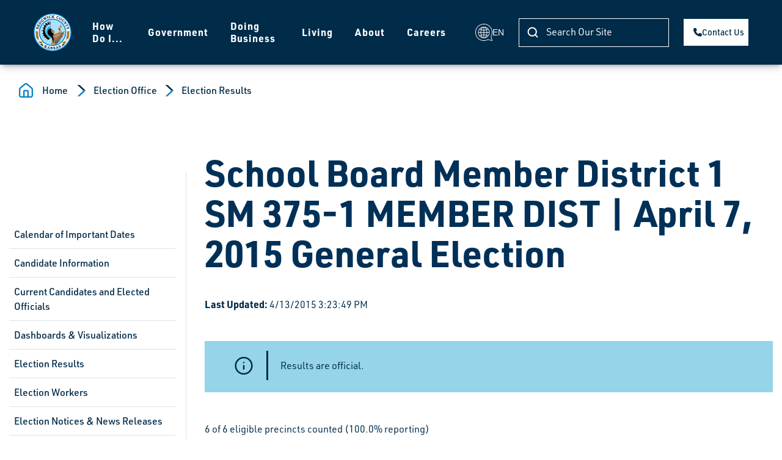

--- FILE ---
content_type: text/html; charset=utf-8
request_url: https://www.sedgwickcounty.org/elections/election-results/2015-general/?altTemplate=race&race=171
body_size: 15860
content:

<!DOCTYPE html>
<html lang="en">
    <head>
<!-- Google tag (gtag.js) -->
<script async src="https://www.googletagmanager.com/gtag/js?id=G-753HW0RDJB"></script>
<script>function gtag(){dataLayer.push(arguments)}window.dataLayer=window.dataLayer||[];gtag("js",new Date);gtag("config","G-753HW0RDJB")</script>        <title>School Board Member District 1 SM 375-1 MEMBER DIST | April 7, 2015  General Election | Sedgwick County, Kansas</title>
            <meta name="pageID" content="3888"/>
        <meta charset="utf-8" />
<meta name="viewport" content="width=device-width, initial-scale=1, shrink-to-fit=no">

    <link rel="preload" href="/bundles/jQuery?v=N2YlHnRI7it2_JoqUZTYWxPtx-s61zIGkk78Q0eabPM1" as="script" />
    <link rel="preload" href="/bundles/BootStrapJs?v=Z3ANzGJhqzHS7O_qcGOsFaO_VCjuG5ub0Wx8FrmtPhI1" as="script" />
    <link rel="preload" href="/bundles/StandardAppScripts?v=0gT_rJBTU16geCcU9HYD8-BXmjo9m0vMyK34SLvW0gs1" as="script" />
    <meta name="description" content="Precinct results for April 7, 2015  General Election, School Board Member District 1 SM 375-1 MEMBER DIST">

<link href="/bundles/Bootstrap?v=LZlYhlmFRZ7LNg2I_D66EiRoWk8cCJhv3I7VOhXTXL81" rel="stylesheet"/>

<script>
    var SgCoWeb = SgCoWeb || {};
    SgCoWeb.DomainRelativeApplicationPath = '';
    SgCoWeb.SchemeAndAuthority = 'https://www.sedgwickcounty.org';
    // ReSharper disable once CoercedEqualsUsing
    if (window != top && !(/^\/cms\/?$/i.test(top.location.pathname)) && !(/^https?:\/\/[^\/]+\/cms\/preview\/\?.+$/i.test(top.location.href))) {
        top.location.href = window.location.href;
    }
</script>

    <link href="//fonts.googleapis.com/css?family=Open+Sans:400" rel="stylesheet">

<link href="/node_modules/@fortawesome/fontawesome-free/css/fontawesome.min.css" rel="stylesheet"/>
<link href="/node_modules/@fortawesome/fontawesome-free/css/solid.min.css" rel="stylesheet"/>
<link href="/node_modules/@fortawesome/fontawesome-free/css/brands.min.css" rel="stylesheet"/>
<link href="/images/favicon.ico" rel="icon" />
<link href="/images/apple-touch-icon.png" rel="apple-touch-icon" />
<link href="/bundles/BootstrapCustomizations?v=13GP-pjJwi-JbjyPgKtsj5mu5TrTjyMuCdl4vmZYpek1" rel="stylesheet"/>



        

    

    </head>
    <body>
        
        <a href="#content" class="sr-only sr-only-focusable">Skip to main content</a>

<style>
    /* adds extra vertical space for navigation bar when the Google Translate bar is displayed */
    div.skiptranslate[style=''] ~ header.fixed-top.navbar.navbar-expand-lg {
        margin-top: 38px;
    }

    .goog-te-combo {
        display: block;
        width: 235px;
        max-width: calc(100% - 12px);
        padding: 0.375rem 0.75rem;
        font-size: 1rem;
        font-weight: 400;
        line-height: 1.5;
        color: #495057;
        background-color: #fff;
        background-clip: padding-box;
        border: 1px solid #ced4da;
        border-radius: 0.25rem;
        transition: border-color 0.15s ease-in-out, box-shadow 0.15s ease-in-out;
    }
</style>
<div class="modal fade" id="translation-modal" tabindex="-1" aria-hidden="true">
    <div class="modal-dialog modal-dialog-centered modal-sm">
        <div class="modal-content">
            <div class="modal-body">
                <div id="google_translate_element" class="float-left"></div>
                <button type="button" class="close" data-dismiss="modal" aria-label="Close">
                    <span aria-hidden="true">&times;</span>
                </button>
            </div>
        </div>
    </div>
</div>

<header class="navbar navbar-expand-xl fixed-top">
    <nav class="container-fluid navbar-light" role="navigation" aria-label="Main Navigation">
        <a class="navbar-brand" href="/" aria-label="Homepage">
            <img src="/images/logo.svg" alt="Sedgwick County logo">
        </a>
            <button class="navbar-toggler order-4" type="button" data-toggle="collapse" data-target="#navbarContent" aria-controls="navbarContent" aria-expanded="false" aria-label="Toggle navigation">
                <span class="navbar-toggler-icon"></span>
            </button>
            <div class="collapse navbar-collapse order-4 order-xl-2" id="navbarContent">

                <ul class="navbar-nav mx-auto"><li class="nav-item has-dropdown"><a data-udi="umb://document/dd14b46c52d54e11bbd518c4f2748111" href="/how-do-i/" class="nav-link">How Do I...</a><div class="dropdown-wrapper"><button class="btn-back py-3" type="button"><img src="/images/arrow-back.svg" class="img-fluid" alt="Previous Menu Level">Back</button><div class="row"><div class="col-12 col-xl-4 submenu-list"><ul><li class="has-submenu"><a data-udi="umb://document/56a574b2a554424f9af8490c221c4463" href="/how-do-i/apply-for/" title="Apply for..." class="submenu-link">Apply For</a><ul class="submenu"><li><a href="https://boards.sedgwickcounty.org/">Advisory Boards</a></li><li><a href="https://careers.sedgwickcounty.org/?utm_campaign=SCCountyMainWebSite" title="Sedgwick County Employment Oppurtunities" data-anchor="?utm_campaign=SCCountyMainWebSite">Employment</a></li><li><a data-udi="umb://document/13379dc0bb9c4039a2b351990482b200" href="/permits/" title="Apply for Permits">Permits</a></li><li><a data-udi="umb://document/12cf43df5ec24a4495bdfdf861aa1412" href="/kora/" title="KORA">Records</a></li><li><a data-udi="umb://document/97e77d587f6147f6bfd9799930b4a091" href="/district-attorney/traffic-division/" title="Traffic Division">Traffic Diversion</a></li></ul></li><li class="has-submenu"><a data-udi="umb://document/9796a10875dc4e399ac293ba42acbdda" href="/how-do-i/bid-on/" title="Bid On..." class="submenu-link">Bid On</a><ul class="submenu"><li><a data-udi="umb://document/562289dc5fb44de8994f417bd9e424cc" href="/finance/purchasing/current-bids-and-proposals/" title="Requests for Bid and Proposal">County Projects</a></li><li><a href="https://www.purplewave.com/">Purple Wave Online Auction</a></li><li><a data-udi="umb://document/a4813e8bb71c4ad1a5528a918ec5a160" href="/treasurer/tax-foreclosure-auctions/" title="Tax Foreclosure Auctions">Tax Foreclosures</a></li></ul></li><li class="has-submenu"><a data-udi="umb://document/03bef048cfcd4f93827b4b899609d5f4" href="/how-do-i/buy-tickets/" class="submenu-link">Buy Tickets</a><ul class="submenu"><li><a href="http://www.intrustbankarena.com/events_tickets/ticket_information" title="Buy Tickets for Intrust Bank Arena">INTRUST Bank Arena</a></li><li><a href="http://exploration.org/visit/hours-prices/" title="Buy Tickets for Exploration Place">Exploration Place</a></li><li><a href="https://ssc.sedgwickcounty.org/shelterrentals/park.aspx?id=2">Lake Afton Park Shelter Reservations</a></li><li><a href="https://tickets.scz.org/webstore/shop/viewItems.aspx?CG=scz&amp;C=adm" title="Buy Tickets to the Sedgwick County Zoo">Sedgwick County Zoo</a></li><li><a href="https://ssc.sedgwickcounty.org/shelterrentals/park.aspx?id=1">Sedgwick County Park Shelter Reservations</a></li></ul></li><li class="has-submenu"><a data-udi="umb://document/9a629aa7107041fa9fca19a7dfa6ad24" href="/how-do-i/contact/" class="submenu-link">Contact</a><ul class="submenu"><li><a data-udi="umb://document/3d377c3eefa94b92b271c694dae98ebd" href="/commissioners/">Commissioners</a></li><li><a data-udi="umb://document/02f63dfd953548f5a74142e1cb49ea9d" href="/government/departments-and-services/" title="Departments and Services">County Directory</a></li><li><a data-udi="umb://document/6083d50c0093401db7b36f1afb02a581" href="/manager/" title="Manager">County Manager</a></li><li><a data-udi="umb://document/21f2f5a13c894e46abbb4c466c6200f5" href="/district-attorney/">District Attorney</a></li><li><a href="http://www.dc18.org/">District Court</a></li><li><a href="mailto:webmaster@sedgwick.gov">Webmaster</a></li></ul></li><li class="has-submenu"><a data-udi="umb://document/258a15542d334f6d9c758a488841276a" href="/how-do-i/connect/" class="submenu-link">Connect</a><ul class="submenu"><li><a href="https://www.facebook.com/sedgwickcounty">Like Us on Facebook</a></li><li><a href="https://x.com/sedgwickcounty">Follow Us on X</a></li><li><a data-udi="umb://document/c970a501ce6c415093810df68359bb6d" href="/upcoming-events/" title="Upcoming Events">View Open Meetings</a></li><li><a href="http://www.youtube.com/user/SedgwickCountyKS">Watch Us on YouTube</a></li><li><a data-udi="umb://document/91bb18bc5e6c4c46a1e0890ca2060ead" href="/communications/news-releases/" title="News Releases">Read News Releases</a></li><li><a data-udi="umb://document/42c534237cc54e98a4daed1bb633a6d6" href="/commissioners/agenda-subscription/">Subscribe to Commission Meeting Agendas</a></li></ul></li><li class="has-submenu"><a data-udi="umb://document/a5e76aa6956749a5b91d8dc7aba57179" href="/how-do-i/pay/" class="submenu-link">Pay</a><ul class="submenu"><li><a href="https://ssc.sedgwickcounty.org/countycourtpayment/">County Court Fines</a></li><li><a data-udi="umb://document/21f958bfb0f045ed8e0ead006a39020b" href="/ems/pay-ems-bill/" title="Pay EMS Bill">EMS Payments</a></li><li><a data-udi="umb://document/f8834e95dadb4ac5ae7b6a9e4d21da54" href="/finance/invoice-payments/" title="Invoice Payments">Invoices</a></li><li><a href="https://ssc.sedgwickcounty.org/propertytax/">Property Tax</a></li><li><a data-udi="umb://document/23d2b67d5825419bb97794113a2639c1" href="/tag-office/" title="Tag Office">Vehicle Tax/Registration</a></li><li><a data-udi="umb://document/26308d3065834753bdc97f21b24bf868" href="/finance/my-local-taxes/" title="My Local Taxes">My Local Taxes - Your Sedgwick County Tax Bill</a></li></ul></li><li class="has-submenu"><a data-udi="umb://document/53210a120a3e4bffb2986fa1c6993eef" href="/how-do-i/register/" class="submenu-link">Register</a><ul class="submenu"><li><a data-udi="umb://document/23d2b67d5825419bb97794113a2639c1" href="/tag-office/" title="Tag Office">My Vehicle</a></li><li><a data-udi="umb://document/190f86d04e664892ac68785eff45bae3" href="/elections/registration/" title="How Do I Vote?">To Vote</a></li></ul></li><li class="has-submenu"><a data-udi="umb://document/d7e9a178c9064de0b64bef2dfc4f5aa1" href="/how-do-i/report/" class="submenu-link">Report</a><ul class="submenu"><li><a data-udi="umb://document/72f14ff81d2b4339b9ac3c780e4b4949" href="/finance/risk-management/" title="Risk Management">Claim for Damages</a></li><li><a data-udi="umb://document/ef9d845f76dd41c792bc4b52c7fd554d" href="/sheriff/traffic-safety/" title="Traffic Safety">Traffic Safety Issues</a></li><li><a data-udi="umb://document/d3d65eef7c664d2cac2d2f62994021e6" href="/hoarding-coalition/" title="Hoarding Coalition">Hoarding Situations</a></li></ul></li><li><a data-udi="umb://document/12cf43df5ec24a4495bdfdf861aa1412" href="/kora/" title="KORA" class="submenu-link">Request Open Records</a></li><li class="has-submenu"><a data-udi="umb://document/5874eb2016734f3d901fa7fe26fa06c6" href="/how-do-i/search/" class="submenu-link">Search</a><ul class="submenu"><li><a data-udi="umb://document/35105125448a4617b725c359e9dcdb6c" href="/sheriff/warrant-search/" title="Warrant Search">Active Warrants</a></li><li><a href="https://library.municode.com/ks/sedgwick_county/codes/code_of_ordinances">Codes</a></li><li><a data-udi="umb://document/d69a5aad75094426a496eb4f4221fb89" href="/elections/election-results/">Election Results</a></li><li><a href="https://ssc.sedgwickcounty.org/sheriffinmates/SheriffInmateSearch.aspx">Jail Inmates</a></li><li><a data-udi="umb://document/26308d3065834753bdc97f21b24bf868" href="/finance/my-local-taxes/" title="My Local Taxes">My Local Taxes - Your Sedgwick County Tax Bill</a></li><li><a href="https://ssc.sedgwickcounty.org/propertytax/">Property Appraisals</a></li><li><a href="https://ssc.sedgwickcounty.org/propertytax/salesauthorization.aspx">Real Property Sales</a></li><li><a data-udi="umb://document/af57da90623840af86acdd0c6e1bcd42" href="/register-of-deeds/land-record-search/" title="Land Record Search">Recorded Documents</a></li><li><a data-udi="umb://document/85f100e954754f5c8064f621e32e6098" href="/environment/recycling-guide/" title="Recycling Guide">Recycling Options</a></li><li><a href="https://www.communitynotification.com/cap_main.php?office=54309">Registered Offenders</a></li></ul></li><li class="has-submenu"><a data-udi="umb://document/5c8ba2a11d1a4abc9f6e61a10958580a" href="/how-do-i/view/" class="submenu-link">View</a><ul class="submenu"><li><a data-udi="umb://document/6321fd79baa2426aafb98ed6c6528604" href="/human-resources/ada/" title="ADA">ADA Information</a></li><li><a data-udi="umb://document/58107a19e31149ceb6971dc2dda043b9" href="/finance/purchasing/board-of-bids-and-contracts/" title="Board of Bids and Contracts">Bid Board Meetings</a></li><li><a data-udi="umb://document/48a4e2d9abbe474fbb6965e7f3408033" href="/commissioners/commission-meetings/">Commission Meetings</a></li><li><a data-udi="umb://document/9baf8c1ad77b480786011f939eac3a51" href="/clerk/meeting-minutes/" title="Meeting Minutes">Commission Meeting Records</a></li><li><a data-udi="umb://document/035bcb31e7df44738fe54c16267e810b" href="/community-dashboard/">Community Dashboard</a></li><li><a data-udi="umb://document/754c8307088348e692900394ebfebea6" href="/about-sedgwick-county/concealed-carry-building-list/" title="Concealed Carry Building List">Concealed Carry Buildings</a></li><li><a data-udi="umb://document/33e5c818f3834e12833ce5da646700a3" href="/finance/budget/" title="Budget">County Budget</a></li><li><a href="https://ssc.sedgwickcounty.org/RFx/">County Contracts</a></li><li><a href="https://scks.sedgwickcounty.org/SedgwickCountyGrants/SitePages/Home.aspx">County Grants</a></li><li><a data-udi="umb://document/31cb04c134b04bf8883f17320839bfcf" href="/emergency-management/" title="Emergency Management">Emergency Alerts</a></li><li><a data-udi="umb://document/3a6a936fa0b3487ba1b8cb7d97451469" href="/gis/">Maps</a></li><li><a data-udi="umb://document/94eb2e1dc2aa4fe4a4bc6b5e31a874a0" href="/finance/financial-reports/open-budget/">Open Budget</a></li><li><a data-udi="umb://document/66c05a3094f74d3f9154a7c6e970d279" href="/finance/financial-reports/cip/" title="CIP">Capital Improvement Program (CIP)</a></li><li><a data-udi="umb://document/468566ce35644919a0abcab7d901bc9c" href="/public-works/" title="Public Works">Road Closings</a></li></ul></li></ul></div><div class="col-12 col-xl-4 third-level-menu"></div><div class="col-12 col-xl-4 submenu-last-wrap"><div class="submenu-last-content"><div class="h4 d-none d-xl-block text-white">
                        Get involved in your community today.
                    </div><ul class="mt-4 mb-4 mb-xl-0 p-0"><li><a href="/finance/state-mental-health-hospital/">State Mental Health Hospital updates</a></li><li><a href="/jensen-hughes-system-improvement-dashboard/">Jensen Hughes System Improvement Dashboard</a></li><li><a href="/communications/featured-stories/">In the News</a></li></ul></div><img src="/images/submenu-image-2.png" class="submenu-bottom-img" alt=""></div></div></div></li><li class="nav-item has-dropdown"><a data-udi="umb://document/a1c6942374bc460d9f0a7d1762a30e57" href="/government/" class="nav-link">Government</a><div class="dropdown-wrapper"><button class="btn-back py-3" type="button"><img src="/images/arrow-back.svg" class="img-fluid" alt="Previous Menu Level">Back</button><div class="row"><div class="col-12 col-xl-4 submenu-list"><ul><li class="has-submenu"><a data-udi="umb://document/02f63dfd953548f5a74142e1cb49ea9d" href="/government/departments-and-services/" title="Departments and Services" class="submenu-link">Departments &amp; Services</a><ul class="submenu"><li><a data-udi="umb://document/85b7874d16c04d6a8899e44392053a38" href="/aging/" title="Department on Aging">Aging</a></li><li><a data-udi="umb://document/5c5a78f2416f499a81f7fbb544798d2b" href="/animal-control/">Animal Control</a></li><li><a data-udi="umb://document/31abbf58138b43a59d0e7c0f2ca22283" href="/appraiser/" title="Appraiser's Office">Appraiser</a></li><li><a data-udi="umb://document/771a74a94fe0470e9aaf9ed7a0287b6b" href="/clerk/">Clerk's Office</a></li><li><a data-udi="umb://document/ca396c4334fc4d678f3817655e6baf79" href="/comcare/">COMCARE</a></li><li><a data-udi="umb://document/a9f5e9dc535f472bb429abc411ee45ba" href="/corrections/" title="Division of Corrections">Corrections</a></li><li><a data-udi="umb://document/3fdd9f61785d4491a8da59d2aa95dcf3" href="/developmental-disabilities/" title="Developmental Disability Organization">Developmental Disabilities</a></li><li><a data-udi="umb://document/21f2f5a13c894e46abbb4c466c6200f5" href="/district-attorney/">District Attorney</a></li><li><a href="http://www.dc18.org/">District Court</a></li><li><a data-udi="umb://document/956af6f73b4f44be8948e20333713d77" href="/finance/economic-development/">Economic Development</a></li><li><a data-udi="umb://document/33c7a93a719f441fb49d1eaa91ae89ff" href="/elections/">Election Office</a></li><li><a data-udi="umb://document/46541cbb60a943319b88df6d296d9806" href="/emergency-communications/">Emergency Communications</a></li><li><a data-udi="umb://document/31cb04c134b04bf8883f17320839bfcf" href="/emergency-management/">Emergency Management</a></li><li><a data-udi="umb://document/5f327155bb5346b4ba24cee3d8a82899" href="/ems/" title="Emergency Medical Services">EMS</a></li><li><a data-udi="umb://document/fc31797de86343408237e39716de8bb5" href="/environment/">Environmental Resources</a></li><li><a data-udi="umb://document/a49ed71d0754475698fca28cbac38cac" href="/finance/" title="Department of Finance">Finance</a></li><li><a data-udi="umb://document/d31a079370724d2ca88942b295fd28c3" href="/fire/">Fire District 1</a></li><li><a data-udi="umb://document/6ad4db15881d431eb5d189bf68d4d813" href="/forensic-science/" title="Regional Forensic Science Center">Forensic Science Center</a></li><li><a data-udi="umb://document/3a6a936fa0b3487ba1b8cb7d97451469" href="/gis/">GIS</a></li><li><a data-udi="umb://document/829fe29588b14f3b8179bb03e7af1c23" href="/health/">Health</a></li><li><a data-udi="umb://document/a4acd77902fc44f394d97c28235eca34" href="/human-resources/">Human Resources</a></li><li><a data-udi="umb://document/2ab8d75a485e4b48a9b01d9631dac94a" href="/parks/lake-afton-park/" title="Lake Afton Park">Lake Afton</a></li><li><a data-udi="umb://document/71c6ae24765346548790f61c459b3914" href="/mabcd/">Metropolitan Area Building and Construction Department</a></li><li><a data-udi="umb://document/4821a953dafe4818892965470fd14de3" href="/parks/northeast-sedgwick-county-park/">Northeast Sedgwick County Park</a></li><li><a href="https://www.wichita.gov/157/Wichita-Sedgwick-County-Planning" title="Metropolitan Area Planning Department">Planning</a></li><li><a data-udi="umb://document/02aac7dd4b634e42b8f6476e51f4164e" href="/division-of-public-services/" title="Health and Human Services">Public Services</a></li><li><a data-udi="umb://document/468566ce35644919a0abcab7d901bc9c" href="/public-works/" title="Sedgwick County Public Works">Public Works</a></li><li><a data-udi="umb://document/3d307fd5e38946378bfeedf45a29f888" href="/register-of-deeds/">Register of Deeds</a></li><li><a data-udi="umb://document/28dbf0c2eb6f47b0a8f2f5f8c5e1a8b0" href="/parks/sedgwick-county-park/">Sedgwick County Park</a></li><li><a data-udi="umb://document/47934347a23b432eb65525cf3c12463f" href="/sheriff/" title="Sheriff's Office">Sheriff</a></li><li><a data-udi="umb://content/413b9b850e7742699bd11081adf2eb77" href="/communications/" title="Corporate Communications">Strategic Communications</a></li><li><a data-udi="umb://document/23d2b67d5825419bb97794113a2639c1" href="/tag-office/">Tag Office</a></li><li><a data-udi="umb://document/43bee69bc35e40699f85e39e836a9c96" href="/treasurer/" title="County Treasurer">Treasurer</a></li></ul></li><li class="has-submenu"><a data-udi="umb://document/3d377c3eefa94b92b271c694dae98ebd" href="/commissioners/" title="Board of Sedgwick County Commissioners" class="submenu-link">Commissioners</a><ul class="submenu"><li><a data-udi="umb://document/3d377c3eefa94b92b271c694dae98ebd" href="/commissioners/" title="Commissioners">Meet Your Commissioners</a></li><li><a data-udi="umb://document/48a4e2d9abbe474fbb6965e7f3408033" href="/commissioners/commission-meetings/">Commission Meetings</a></li><li><a href="https://boards.sedgwickcounty.org/">Advisory Boards</a></li><li><a data-udi="umb://document/796988bd4f654a33b63909e55ad5af23" href="/commissioners/bocc-projects/" title="BOCC Projects">Commission Projects</a></li><li><a data-udi="umb://document/80c33cf11c084b63ba14b6b220e336cd" href="/scac/" title="SCAC">Sedgwick County Association of Cities (SCAC)</a></li></ul></li><li class="has-submenu"><a data-udi="umb://document/d846d6f10a4449edb2bddebbebdc8162" href="/government/elected-and-appointed-officials/" class="submenu-link">Elected and Appointed Officials</a><ul class="submenu"><li><a data-udi="umb://document/31abbf58138b43a59d0e7c0f2ca22283" href="/appraiser/">Appraiser</a></li><li><a data-udi="umb://document/771a74a94fe0470e9aaf9ed7a0287b6b" href="/clerk/">Clerk</a></li><li><a data-udi="umb://document/21f2f5a13c894e46abbb4c466c6200f5" href="/district-attorney/">District Attorney</a></li><li><a data-udi="umb://document/33c7a93a719f441fb49d1eaa91ae89ff" href="/elections/">Election Commissioner</a></li><li><a data-udi="umb://document/3d307fd5e38946378bfeedf45a29f888" href="/register-of-deeds/">Register of Deeds</a></li><li><a data-udi="umb://document/47934347a23b432eb65525cf3c12463f" href="/sheriff/">Sheriff</a></li><li><a data-udi="umb://document/43bee69bc35e40699f85e39e836a9c96" href="/treasurer/">Treasurer</a></li></ul></li><li><a data-udi="umb://document/6083d50c0093401db7b36f1afb02a581" href="/manager/" title="County Manager" class="submenu-link">Manager's Office</a></li></ul></div><div class="col-12 col-xl-4 third-level-menu"></div><div class="col-12 col-xl-4 submenu-last-wrap"><div class="submenu-last-content"><div class="h4 d-none d-xl-block text-white">
                        Get involved in your community today.
                    </div><ul class="mt-4 mb-4 mb-xl-0 p-0"><li><a href="/finance/state-mental-health-hospital/">State Mental Health Hospital updates</a></li><li><a href="/jensen-hughes-system-improvement-dashboard/">Jensen Hughes System Improvement Dashboard</a></li><li><a href="/communications/featured-stories/">In the News</a></li></ul></div><img src="/images/submenu-image-2.png" class="submenu-bottom-img" alt=""></div></div></div></li><li class="nav-item has-dropdown"><a data-udi="umb://document/0f48ee6bdf66402c8a519d7520dfc1e3" href="/doing-business/" class="nav-link">Doing Business</a><div class="dropdown-wrapper"><button class="btn-back py-3" type="button"><img src="/images/arrow-back.svg" class="img-fluid" alt="Previous Menu Level">Back</button><div class="row"><div class="col-12 col-xl-4 submenu-list"><ul><li class="has-submenu"><a data-udi="umb://document/024cdef03fc84209aec32330fe0224e8" href="/doing-business/employment/" class="submenu-link">Employment</a><ul class="submenu"><li><a href="https://careers.sedgwickcounty.org/?utm_campaign=SCCountyMainWebSite" title="Sedgwick County Employment Oppurtunities" data-anchor="?utm_campaign=SCCountyMainWebSite">Apply and search available positions</a></li><li><a data-udi="umb://document/a4acd77902fc44f394d97c28235eca34" href="/human-resources/">Human Resources</a></li><li><a data-udi="umb://document/3c8c8d5923ba4c9bbdd2717cae98a17e" href="/human-resources/employee-benefits/">Employee Benefits</a></li></ul></li><li><a data-udi="umb://document/02c1770478154245a75749628c54f1ae" href="/appraiser/personal-property/business-personal-property/" title="File Business Property" class="submenu-link">Business Property</a></li><li class="has-submenu"><a data-udi="umb://document/2a9b0786866e44efa47c747062d95ef6" href="/finance/purchasing/" class="submenu-link">Purchasing</a><ul class="submenu"><li><a data-udi="umb://document/562289dc5fb44de8994f417bd9e424cc" href="/finance/purchasing/current-bids-and-proposals/" title="Requests for Bid and Proposal">Current RFBs/RFPs</a></li><li><a data-udi="umb://document/c73987dfd6c74b028180689cc385a89f" href="/finance/purchasing/current-bids-and-proposals/previous-rfbsrfps/">Previous RFBs/RFPs</a></li><li><a data-udi="umb://document/339fbc08ded549a2aea7080c4fb5f9e0" href="/construction-projects/?root=3273" title="Construction Projects" data-anchor="?root=3273">Current Construction Projects</a></li><li><a href="https://ssc.sedgwickcounty.org/Procurement/BidderRegistration.aspx">Bidder Registration</a></li></ul></li><li class="has-submenu"><a data-udi="umb://document/a044bff1cf22405999b5daca90a1b1a4" href="/doing-business/public-works/" class="submenu-link">Public Works</a><ul class="submenu"><li><a data-udi="umb://document/339fbc08ded549a2aea7080c4fb5f9e0" href="/construction-projects/?root=3093">Construction Projects</a></li><li><a data-udi="umb://document/ceb4465e37be4562a378333e5e84ab06" href="/public-works/cad-standards/">Consultant Information &amp; CAD Standards</a></li><li><a data-udi="umb://document/3f265db254294cc2947e40dcb399bd2b" href="/public-works/maps/">Maps</a></li><li><a data-udi="umb://document/d422f990b8b1437eb3ad6f797cf5d827" href="/public-works/permits/">Permits</a></li></ul></li><li><a data-udi="umb://document/92a79087533c45fba971ed0bb546595e" href="/subscriber-access-network/" title="Subscriber Access Network" class="submenu-link">Subscriber Access</a></li></ul></div><div class="col-12 col-xl-4 third-level-menu"></div><div class="col-12 col-xl-4 submenu-last-wrap"><div class="submenu-last-content"><div class="h4 d-none d-xl-block text-white">
                        Get involved in your community today.
                    </div><ul class="mt-4 mb-4 mb-xl-0 p-0"><li><a href="/finance/state-mental-health-hospital/">State Mental Health Hospital updates</a></li><li><a href="/jensen-hughes-system-improvement-dashboard/">Jensen Hughes System Improvement Dashboard</a></li><li><a href="/communications/featured-stories/">In the News</a></li></ul></div><img src="/images/submenu-image-2.png" class="submenu-bottom-img" alt=""></div></div></div></li><li class="nav-item has-dropdown"><a data-udi="umb://document/b0b4d796cbaf419f9222084873bd439f" href="/living/" class="nav-link">Living</a><div class="dropdown-wrapper"><button class="btn-back py-3" type="button"><img src="/images/arrow-back.svg" class="img-fluid" alt="Previous Menu Level">Back</button><div class="row"><div class="col-12 col-xl-4 submenu-list"><ul><li class="has-submenu"><a data-udi="umb://document/6aa544b1f19e4e59a1599c20a2f56804" href="/living/health-and-welfare/" class="submenu-link">Health and Welfare</a><ul class="submenu"><li><a data-udi="umb://document/356e68734fc64c888a13e205203b2d01" href="/health/community-health-news/">Health Alerts</a></li><li><a data-udi="umb://document/2afe64e119a44b4ab169318524d28b6b" href="/health/locations-and-hours/">Health Clinics</a></li><li><a data-udi="umb://document/d3d65eef7c664d2cac2d2f62994021e6" href="/hoarding-coalition/" title="Hoarding Coalition">Hoarding Help</a></li><li><a data-udi="umb://document/3aba8bee54cc4a79b0b710c8e919aad2" href="/comcare/suicide-prevention/">Suicide Prevention</a></li></ul></li><li class="has-submenu"><a data-udi="umb://document/7852ffab55cf4c56a31671d84b458c2e" href="/living/property/" class="submenu-link">Property</a><ul class="submenu"><li><a href="https://ssc.sedgwickcounty.org/propertytax/">Search for Real Property</a></li><li><a data-udi="umb://document/2ea76c604c974d67a43dc2be7db2821a" href="/appraiser/real-property/" title="Real Property">Real Property General Information</a></li><li><a data-udi="umb://document/d539e1dabd4e4f1bbe615eca7769f003" href="/appraiser/personal-property/">File Personal Property</a></li><li><a data-udi="umb://document/02c1770478154245a75749628c54f1ae" href="/appraiser/personal-property/business-personal-property/">File Business Property</a></li><li><a href="https://ssc.sedgwickcounty.org/propertytax/">Pay Property Taxes</a></li></ul></li><li class="has-submenu"><a data-udi="umb://document/f175084c2cc34f2dab2e15a6f4f74776" href="/living/public-safety/" class="submenu-link">Public Safety</a><ul class="submenu"><li><a data-udi="umb://document/46541cbb60a943319b88df6d296d9806" href="/emergency-communications/" title="Emergency Communications">9-1-1 Emergency Communications</a></li><li><a data-udi="umb://document/5c5a78f2416f499a81f7fbb544798d2b" href="/animal-control/">Animal Control</a></li><li><a data-udi="umb://document/5f327155bb5346b4ba24cee3d8a82899" href="/ems/">EMS</a></li><li><a data-udi="umb://document/d31a079370724d2ca88942b295fd28c3" href="/fire/" title="Fire">Fire District 1</a></li><li><a data-udi="umb://document/47934347a23b432eb65525cf3c12463f" href="/sheriff/" title="Sheriff">Sheriff's Office</a></li><li><a data-udi="umb://document/31cb04c134b04bf8883f17320839bfcf" href="/emergency-management/" title="Emergency Management">Disaster Planning &amp; Response</a></li></ul></li><li class="has-submenu"><a data-udi="umb://document/d8d5d4cacf7342f8b554f55f20632698" href="/living/quality-of-life/" class="submenu-link">Quality of Life</a><ul class="submenu"><li><a data-udi="umb://document/5c5a78f2416f499a81f7fbb544798d2b" href="/animal-control/">Animal Control</a></li><li><a data-udi="umb://document/71c6ae24765346548790f61c459b3914" href="/mabcd/">Metropolitan Building and Construction Department</a></li><li><a href="http://www.sedgwick.ksu.edu/">Extension Center</a></li><li><a data-udi="umb://document/bc47d1cdfd234779a567742e3dd7a872" href="/public-works/noxious-weeds/">Noxious Weeds</a></li><li><a data-udi="umb://document/b0177dae3eb841f3a7314c3b447b4872" href="/public-works/stormwater-management/">Stormwater Management</a></li></ul></li><li class="has-submenu"><a data-udi="umb://document/1966f8c8f5c64c39b3c81b12232c81ed" href="/living/recreation/" class="submenu-link">Recreation</a><ul class="submenu"><li><a href="http://www.exploration.org/">Exploration Place</a></li><li><a href="http://www.intrustbankarena.com/">INTRUST Bank Arena</a></li><li><a data-udi="umb://document/2ab8d75a485e4b48a9b01d9631dac94a" href="/parks/lake-afton-park/">Lake Afton Park</a></li><li><a data-udi="umb://document/4821a953dafe4818892965470fd14de3" href="/parks/northeast-sedgwick-county-park/">Northeast Sedgwick County Park</a></li><li><a data-udi="umb://document/28dbf0c2eb6f47b0a8f2f5f8c5e1a8b0" href="/parks/sedgwick-county-park/">Sedgwick County Park</a></li><li><a href="https://scz.org/">Sedgwick County Zoo</a></li></ul></li><li class="has-submenu"><a data-udi="umb://document/11b1e7c7634c421fb78ac30f1a63abee" href="/living/services/" class="submenu-link">Services</a><ul class="submenu"><li><a data-udi="umb://document/8f33e2cb418e4e408b19954ab9adcd94" href="/living/services/children/">Children</a></li><li><a data-udi="umb://document/3fdd9f61785d4491a8da59d2aa95dcf3" href="/developmental-disabilities/">Developmentally Disabled</a></li><li><a data-udi="umb://document/0abbe4bd9e5f4ede9dc2148924863422" href="/health/healthy-babies/">Expecting Mothers</a></li><li><a data-udi="umb://document/2dc747c648b44270860c92a1621b51c3" href="/comcare/homelessness/">Homelessness</a></li><li><a data-udi="umb://document/ca396c4334fc4d678f3817655e6baf79" href="/comcare/" title="Mental Illness Assistance">Mental Illness</a></li><li><a data-udi="umb://document/02aac7dd4b634e42b8f6476e51f4164e" href="/division-of-public-services/" title="Health and Human Services">Public Services</a></li><li><a data-udi="umb://document/85b7874d16c04d6a8899e44392053a38" href="/aging/">Seniors</a></li><li><a data-udi="umb://document/829fe29588b14f3b8179bb03e7af1c23" href="/health/">Your Health</a></li><li><a data-udi="umb://document/99a046c313494b79ac2bcd6f54a330f6" href="/policies-and-disclaimers/hipaa-privacy/" title="HIPAA Privacy">Legal Disclaimer and Privacy Practices Regarding Medical Information</a></li></ul></li><li class="has-submenu"><a data-udi="umb://document/12e7e20619dd4c0ea60a487efcd683f8" href="/living/environmental-issues/" class="submenu-link">Environmental Issues</a><ul class="submenu"><li><a data-udi="umb://document/66f7ac32521d4da8ba311ea95d06ee68" href="/environment/household-hazardous-waste-facility/" title="Household Hazardous Waste Facility">HHW Facility</a></li><li><a data-udi="umb://document/2bda767a8f7f4b5e98ee57ac73a13ef4" href="/environment/environmental-concerns-in-sedgwick-county/" title="Local Environmental Issues">Ozone</a></li><li><a data-udi="umb://document/85f100e954754f5c8064f621e32e6098" href="/environment/recycling-guide/" title="Recycling Guide">Recycling</a></li><li><a data-udi="umb://document/6b6124666ae548c5b65baac66918195e" href="/environment/trash/" title="Trash">Trash Disposal</a></li></ul></li></ul></div><div class="col-12 col-xl-4 third-level-menu"></div><div class="col-12 col-xl-4 submenu-last-wrap"><div class="submenu-last-content"><div class="h4 d-none d-xl-block text-white">
                        Get involved in your community today.
                    </div><ul class="mt-4 mb-4 mb-xl-0 p-0"><li><a href="/finance/state-mental-health-hospital/">State Mental Health Hospital updates</a></li><li><a href="/jensen-hughes-system-improvement-dashboard/">Jensen Hughes System Improvement Dashboard</a></li><li><a href="/communications/featured-stories/">In the News</a></li></ul></div><img src="/images/submenu-image-2.png" class="submenu-bottom-img" alt=""></div></div></div></li><li class="nav-item has-dropdown"><a data-udi="umb://document/31b3869ae8c4488f9d6122e690a13b3a" href="/about-sedgwick-county/" title="About Sedgwick County" class="nav-link">About</a><div class="dropdown-wrapper"><button class="btn-back py-3" type="button"><img src="/images/arrow-back.svg" class="img-fluid" alt="Previous Menu Level">Back</button><div class="row"><div class="col-12 col-xl-4 submenu-list"><ul><li><a data-udi="umb://document/558766f0cee1465087144a815b5b59f4" href="/about-sedgwick-county/demographics/" class="submenu-link">Demographics</a></li><li><a data-udi="umb://document/afca2d67630941688391fb0be1a6c55f" href="/about-sedgwick-county/history/" class="submenu-link">History</a></li><li><a data-udi="umb://document/620d5f2f0a2b4d7eb900279fee711e51" href="/about-sedgwick-county/county-holidays/" title="County Holidays" class="submenu-link">Holidays</a></li><li><a data-udi="umb://document/e2e4550d873d4c4c8895391bb0cbca89" href="/about-sedgwick-county/mission/" class="submenu-link">Mission</a></li><li><a data-udi="umb://document/f6ddba99eb2444109c89253182ff9e06" href="/about-sedgwick-county/municipalities-school-districts/" title="Municipalities" class="submenu-link">Municipalities &amp; School Districts</a></li><li><a data-udi="umb://document/99a046c313494b79ac2bcd6f54a330f6" href="/policies-and-disclaimers/hipaa-privacy/" title="HIPAA Privacy" class="submenu-link">Legal Disclaimer and Privacy Practices Regarding Medical Information</a></li></ul></div><div class="col-12 col-xl-4 third-level-menu"></div><div class="col-12 col-xl-4 submenu-last-wrap"><div class="submenu-last-content"><div class="h4 d-none d-xl-block text-white">
                        Get involved in your community today.
                    </div><ul class="mt-4 mb-4 mb-xl-0 p-0"><li><a href="/finance/state-mental-health-hospital/">State Mental Health Hospital updates</a></li><li><a href="/jensen-hughes-system-improvement-dashboard/">Jensen Hughes System Improvement Dashboard</a></li><li><a href="/communications/featured-stories/">In the News</a></li></ul></div><img src="/images/submenu-image-2.png" class="submenu-bottom-img" alt=""></div></div></div></li><li class="nav-item"><a href="https://careers.sedgwickcounty.org/?utm_campaign=SCCountyMainWebSite" title="Sedgwick County Careers" data-anchor="?utm_campaign=SCCountyMainWebSite" class="nav-link">Careers</a></li></ul>
                <a href="/how-do-i/contact/" class="btn-contact-mob" role="button">Contact Us <img src="/images/chevron-right.svg" alt=""></a>
                    <div class="featured-list-mobile">
                        <ul>
                                <li>
                                    <a href="/finance/state-mental-health-hospital/">State Mental Health Hospital updates</a>
                                </li>
                                <li>
                                    <a href="/jensen-hughes-system-improvement-dashboard/">Jensen Hughes System Improvement Dashboard</a>
                                </li>
                                <li>
                                    <a href="/communications/featured-stories/">In the News</a>
                                </li>
                        </ul>
                    </div>
                <img src="/images/mobile-featured-image.png" class="w-100 d-block d-xl-none mobile-menu-bottom-img" alt="">
            </div>
<button type="button" class="order-2 order-xl-3 btn-translate" data-toggle="modal" data-target="#translation-modal">
    <img src="/images/language.svg" class="img-fluid" alt="Translate this page"/>EN
</button>            <button type="button" class="order-3 d-block d-xl-none mobile-search-btn">
                <img src="/images/search-light.svg" alt="Search Icon mobile">
                <span class="sr-only">Mobile Search</span>
            </button>

<div class="search-wrap order-xl-4">
    <form id="mastheadSearchForm" role="search" name="mastheadSearchForm" class="form-inline search-form" action="/search/" method="get">
        <button class="btn" type="submit">
            <img src="/images/search-light.svg" alt="Search Icon">
        </button>
        <input id="query" name="query" class="form-control bg-transparent" type="search" placeholder="Search Our Site" aria-label="Search" maxlength="100">
    </form>
</div>
            <a href="/how-do-i/contact/" class="btn-contact order-5 fa fa-phone" type="button">Contact Us</a>
    </nav>
</header>
<img src="/images/logo.svg" class="d-none d-print-block" height="100" alt="Sedgwick County seal">


        <div class="bg-white min-vh-100 page-container">
            <div class="container-xl" tabindex="-1">
                    <div class="row d-print-none">
                        <div class="col-12">
                            
        <nav aria-label="breadcrumb">
        <ol class="breadcrumb bg-transparent pt-0 pt-md-3 my-0 my-lg-3">
                <li class="breadcrumb-item" >
                        <a href="/">Home</a>
                </li>
                <li class="breadcrumb-item" >
                        <a href="/elections/">Election Office</a>
                </li>
                <li class="breadcrumb-item" >
                        <a href="/elections/election-results/">Election Results</a>
                </li>
        </ol>
    </nav>


                        </div>
                    </div>
                        <select class="jumplist form-control d-md-none d-print-none my-2" title="in this section">
                            <option value="">In this section</option>
                                <option value="/elections/election-office-calendar-of-important-dates/">Calendar of Important Dates</option>
                                <option value="/elections/candidate-information/">Candidate Information</option>
                                <option value="/elections/current-candidates-and-elected-officials/">Current Candidates and Elected Officials</option>
                                <option value="/elections/dashboards-visualizations/">Dashboards &amp; Visualizations</option>
                                <option value="/elections/election-results/">Election Results</option>
                                <option value="/elections/become-an-election-worker/">Election Workers</option>
                                <option value="/elections/election-notices-news-releases/">Election Notices &amp; News Releases</option>
                                <option value="/elections/reports/">Filings and Reports</option>
                                <option value="/elections/forms/">Forms</option>
                                <option value="/elections/future-voters-activity-book/">Future Voters Activity Book</option>
                                <option value="/elections/registration/">Registration</option>
                                <option value="/elections/election-security/">Security</option>
                                <option value="/elections/special-election-information/">Special Election Information</option>
                                <option value="/elections/voter-demographics-maps-and-district-information/">Voter Demographics, Maps and District Information</option>
                                <option value="/elections/voters-rights-and-responsibilities/">Voter&#39;s Rights and Responsibilities</option>
                                <option value="/elections/voting-options/">Voting Options</option>
                                <option value="/elections/contact/">Contact Elections</option>
                                <option value="/elections/2026-future-voter-and-i-voted-sticker-design-contest/">2026 &quot;Future Voter&quot; and &quot;I Voted&quot; Sticker Design Contest</option>
                        </select>

    
                
    

                <div id="content"></div>

    <div class="row">
                <div class="col-12 col-md-3 d-none d-md-block" data-gridsection="with navigation bar">
    <section data-gridrow="Navigation items" class="my-5" >
        <div class="row">
                        <div class="col-12 col-lg-12">
                                <div >

        <div class="container">
                <div class="row">
                    <div class="side-bar col-lg-12 border-right-md">
                        <div class="row mb-3" role="navigation" aria-label="section links">
                            <ul class="left-nav">
                                        <li>
                                            <a href="/elections/election-office-calendar-of-important-dates/" class="pl-sm-2">Calendar of Important Dates</a>
                                        </li>
                                        <li>
                                            <a href="/elections/candidate-information/" class="pl-sm-2">Candidate Information</a>
                                        </li>
                                        <li>
                                            <a href="/elections/current-candidates-and-elected-officials/" class="pl-sm-2">Current Candidates and Elected Officials</a>
                                        </li>
                                        <li>
                                            <a href="/elections/dashboards-visualizations/" class="pl-sm-2">Dashboards &amp; Visualizations</a>
                                        </li>
                                        <li>
                                            <a href="/elections/election-results/" class="pl-sm-2">Election Results</a>
                                        </li>
                                        <li>
                                            <a href="/elections/become-an-election-worker/" class="pl-sm-2">Election Workers</a>
                                        </li>
                                        <li>
                                            <a href="/elections/election-notices-news-releases/" class="pl-sm-2">Election Notices &amp; News Releases</a>
                                        </li>
                                        <li>
                                            <a href="/elections/reports/" class="pl-sm-2">Filings and Reports</a>
                                        </li>
                                        <li>
                                            <a href="/elections/forms/" class="pl-sm-2">Forms</a>
                                        </li>
                                        <li>
                                            <a href="/elections/future-voters-activity-book/" class="pl-sm-2">Future Voters Activity Book</a>
                                        </li>
                                        <li>
                                            <a href="/elections/registration/" class="pl-sm-2">Registration</a>
                                        </li>
                                        <li>
                                            <a href="/elections/election-security/" class="pl-sm-2">Security</a>
                                        </li>
                                        <li>
                                            <a href="/elections/special-election-information/" class="pl-sm-2">Special Election Information</a>
                                        </li>
                                        <li>
                                            <a href="/elections/voter-demographics-maps-and-district-information/" class="pl-sm-2">Voter Demographics, Maps and District Information</a>
                                        </li>
                                        <li>
                                            <a href="/elections/voters-rights-and-responsibilities/" class="pl-sm-2">Voter&#39;s Rights and Responsibilities</a>
                                        </li>
                                        <li>
                                            <a href="/elections/voting-options/" class="pl-sm-2">Voting Options</a>
                                        </li>
                                        <li>
                                            <a href="/elections/contact/" class="pl-sm-2">Contact Elections</a>
                                        </li>
                                        <li>
                                            <a href="/elections/2026-future-voter-and-i-voted-sticker-design-contest/" class="pl-sm-2">2026 &quot;Future Voter&quot; and &quot;I Voted&quot; Sticker Design Contest</a>
                                        </li>
                            </ul>
                        </div>
                    </div>
                </div>
        </div>

    </div>

                        </div>
        </div>
    </section>
                </div>
                <main class="col-12 col-md-9" data-gridsection="with navigation bar">
    <section data-gridrow="Full width" class="my-5" >
        <div class="row">
                        <div class="col-12 col-lg-12">
                                <div >

<h1 role="heading" id="PageTitle">School Board Member District 1 SM 375-1 MEMBER DIST | April 7, 2015  General Election</h1>





<p>
    <span class="font-weight-bold">Last Updated:</span> 4/13/2015 3:23:49 PM
</p>
                <div class="alert my-5 alert-info" role="alert">
                    <div>
                        Results are official.
                    </div>
                </div>

    <p class="mb-5">6 of 6 eligible precincts counted (100.0% reporting)</p>
        <div class="table-responsive my-4">
            <table class="table table-striped">
                <caption>Overall Results</caption>
                <thead>
                    <tr>
                        <th>Candidate</th>
                        <th class="text-right">Votes</th>
                        <th class="text-right">Percent</th>
                    </tr>
                </thead>
                <tbody>
                            <tr>
                                <td>Kyle Turner</td>
                                <td class="text-right">124</td>
                                <td class="text-right">100.0%</td>
                            </tr>
                            <tr>
                                <td>WRITE-IN</td>
                                <td class="text-right">0</td>
                                <td class="text-right">0.0%</td>
                            </tr>
                </tbody>
            </table>
        </div>
        <div class="table-responsive my-4">
            <table class="table table-striped">
                <caption>Votes by Precinct</caption>
                <thead>
                    <tr>
                        <th class="text-right">Precinct</th>
                        <th>Candidate</th>
                        <th class="text-right">Votes</th>
                            <th class="text-right">Percent</th>
                    </tr>
                </thead>
                <tbody>
                            <tr>
                                        <th rowspan="2" class="text-right">217</th>
                                    <td>Kyle Turner</td>
                                    <td class="text-right">91</td>
                                        <td class="text-right">100.0%</td>
                            </tr>
                            <tr>
                                    <td>WRITE-IN</td>
                                    <td class="text-right">0</td>
                                        <td class="text-right">0.0%</td>
                            </tr>
                            <tr>
                                        <th rowspan="2" class="text-right">218</th>
                                    <td>Kyle Turner</td>
                                    <td class="text-right">9</td>
                                        <td class="text-right">100.0%</td>
                            </tr>
                            <tr>
                                    <td>WRITE-IN</td>
                                    <td class="text-right">0</td>
                                        <td class="text-right">0.0%</td>
                            </tr>
                            <tr>
                                        <th rowspan="2" class="text-right">221</th>
                                    <td>Kyle Turner</td>
                                    <td class="text-right">0</td>
                                        <td class="text-right">n/a</td>
                            </tr>
                            <tr>
                                    <td>WRITE-IN</td>
                                    <td class="text-right">0</td>
                                        <td class="text-right">n/a</td>
                            </tr>
                            <tr>
                                        <th rowspan="2" class="text-right">222</th>
                                    <td>Kyle Turner</td>
                                    <td class="text-right">14</td>
                                        <td class="text-right">100.0%</td>
                            </tr>
                            <tr>
                                    <td>WRITE-IN</td>
                                    <td class="text-right">0</td>
                                        <td class="text-right">0.0%</td>
                            </tr>
                            <tr>
                                        <th rowspan="2" class="text-right">BA03</th>
                                    <td>Kyle Turner</td>
                                    <td class="text-right">0</td>
                                        <td class="text-right">n/a</td>
                            </tr>
                            <tr>
                                    <td>WRITE-IN</td>
                                    <td class="text-right">0</td>
                                        <td class="text-right">n/a</td>
                            </tr>
                            <tr>
                                        <th rowspan="2" class="text-right">PY01</th>
                                    <td>Kyle Turner</td>
                                    <td class="text-right">10</td>
                                        <td class="text-right">100.0%</td>
                            </tr>
                            <tr>
                                    <td>WRITE-IN</td>
                                    <td class="text-right">0</td>
                                        <td class="text-right">0.0%</td>
                            </tr>
                </tbody>
            </table>
        </div>









    </div>

                        </div>
        </div>
    </section>
                </main>
    </div>








                
    
            </div>
<div class="container-fluid bg-light d-print-none">
    <div class="container-xl">
        <footer class="row" role="contentinfo" aria-label="footer">
            <div class="col-md-12 pl-md-4 my-3 d-block">
                <ul class="footer-menu footer-menu-social-links flex-nowrap">
                    <li class="social-links">
                        <a href="https://www.facebook.com/sedgwickcounty" aria-label="Facebook" title="Like us on Facebook">
                            <i class="fa-brands fa-facebook"></i>
                        </a>

                    </li>
                    <li class="social-links">
                        <a href="https://www.instagram.com/sedgwickcountyks" aria-label="Instagram" title="Follow us on Instagram.">
                            <i class="fa-brands fa-instagram"></i>
                        </a>

                    </li>
                    <li class="social-links">
                        <a href="https://www.youtube.com/user/SedgwickCountyKS" aria-label="Youtube" title="Subscribe to our YouTube channel.">
                            <i class="fa-brands fa-youtube"></i>
                        </a>

                    </li>
                    <li class="social-links">
                        <a href="https://www.linkedin.com/company/sedgwickcounty" aria-label="LinkedIn" title="Connect with us on LinkedIn.">
                            <i class="fa-brands fa-linkedin"></i>
                        </a>

                    </li>
                    <li class="social-links">
                        <a href="https://x.com/sedgwickcounty" aria-label="X" title="Follow us on X">
                            <i class="fa-brands fa-x-twitter"></i>
                        </a>

                    </li>
                </ul>
<ul class="footer-menu flex-column flex-sm-row"><li><a data-udi="umb://document/9a629aa7107041fa9fca19a7dfa6ad24" href="/how-do-i/contact/" title="Contact" class="font-weight-bold text-uppercase">Contact Us</a></li><li><a data-udi="umb://document/024cdef03fc84209aec32330fe0224e8" href="/doing-business/employment/" title="Employment" class="font-weight-bold text-uppercase">Careers</a></li><li><a data-udi="umb://document/92a79087533c45fba971ed0bb546595e" href="/subscriber-access-network/" title="Subscriber Access Network" class="font-weight-bold text-uppercase">Subscriber Access</a></li><li><a data-udi="umb://document/a044bff1cf22405999b5daca90a1b1a4" href="/doing-business/public-works/" title="Public Works" class="font-weight-bold text-uppercase">Road Closings</a></li><li><a data-udi="umb://document/6321fd79baa2426aafb98ed6c6528604" href="/human-resources/ada/" title="ADA" class="font-weight-bold text-uppercase">ADA Information</a></li><li><a data-udi="umb://document/754c8307088348e692900394ebfebea6" href="/about-sedgwick-county/concealed-carry-building-list/" title="Concealed Carry Building List" class="font-weight-bold text-uppercase">Concealed Carry</a></li></ul>
            </div>
        </footer>
    </div>
</div>        </div>

<script src="/bundles/jQuery?v=N2YlHnRI7it2_JoqUZTYWxPtx-s61zIGkk78Q0eabPM1"></script>
<script src="/bundles/BootStrapJs?v=Z3ANzGJhqzHS7O_qcGOsFaO_VCjuG5ub0Wx8FrmtPhI1"></script>
<script src="/bundles/StandardAppScripts?v=0gT_rJBTU16geCcU9HYD8-BXmjo9m0vMyK34SLvW0gs1"></script>
    <script src="/scripts/App/GoogleTranslate.js"></script>
    <script type="text/javascript" src="//translate.google.com/translate_a/element.js?cb=googleTranslateElementInit"></script>
<script src="/bundles/SedgwickCountyOrg?v=zQIgv1UO_VWnkBcI4lCJmmCNAMq-q4bMuOZcw7splPs1"></script>

                        
            

    </body>
</html>